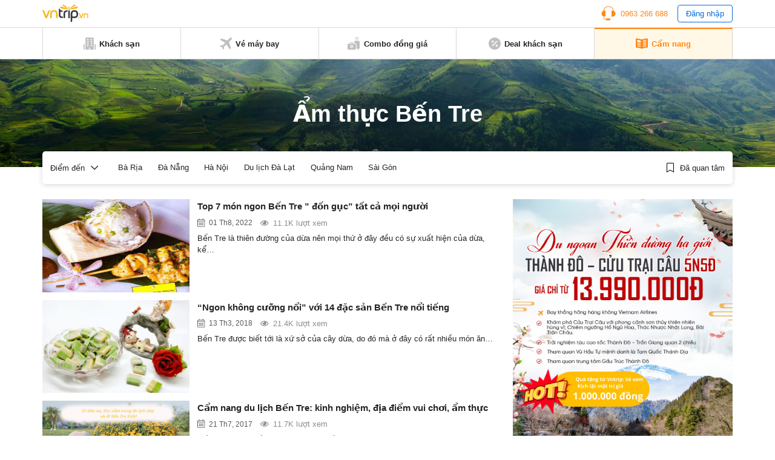

--- FILE ---
content_type: text/html; charset=utf-8
request_url: https://www.vntrip.vn/cam-nang/chu-de/am-thuc-ben-tre
body_size: 14860
content:
<!DOCTYPE html><html lang=vi><head><meta charset="utf-8"><meta http-equiv="x-ua-compatible" content="ie=edge"><meta name="viewport" content="width=device-width, initial-scale=1.0, maximum-scale=1.0, user-scalable=no"><meta name="format-detection" content="telephone=no"><meta name='dmca-site-verification' content='VXFUSDFYNE5BVkhFU1hUcmViYTFKUT090'><link rel="shortcut icon" type=image/x-icon href=https://statics.vntrip.vn/images/icons/vntrip_favicon.ico><link rel=stylesheet href="https://cdn.vntrip.vn/cam-nang/wp-content/themes/vntrip_blog_desktop_v2/assets/css/stylesDesktop.css?v=1.0.8"> <script async src="https://pagead2.googlesyndication.com/pagead/js/adsbygoogle.js?client=ca-pub-2549893200319024" crossorigin=anonymous></script> <meta name='robots' content='index, follow, max-image-preview:large, max-snippet:-1, max-video-preview:-1'><title>Ẩm thực Bến Tre - Tin tức, hình ảnh, video clip mới nhất | Vntrip.vn</title><meta name="description" content="Ẩm thực Bến Tre, xem ngay các bài viết, tin tức, hình ảnh, video clip về Ẩm thực Bến Tre tại Cẩm nang du lịch Vntrip.vn"><link rel=canonical href=https://www.vntrip.vn/cam-nang/chu-de/am-thuc-ben-tre><meta property="og:locale" content="vi_VN"><meta property="og:type" content="article"><meta property="og:title" content="Lưu trữ Ẩm thực Bến Tre"><meta property="og:description" content="Ẩm thực Bến Tre, xem ngay các bài viết, tin tức, hình ảnh, video clip về Ẩm thực Bến Tre tại Cẩm nang du lịch Vntrip.vn"><meta property="og:url" content="https://www.vntrip.vn/cam-nang/chu-de/am-thuc-ben-tre"><meta property="og:site_name" content="Cẩm nang du lịch Việt Nam"><meta name="twitter:card" content="summary"> <script type=application/ld+json class=yoast-schema-graph>{"@context":"https://schema.org","@graph":[{"@type":"Organization","@id":"https://www.vntrip.vn/cam-nang/#organization","name":"Vntrip Ota","url":"https://www.vntrip.vn/cam-nang/","sameAs":["https://www.facebook.com/vntrip","https://www.instagram.com/vntrip.vn","https://www.linkedin.com/company/vntrip-ota","https://www.youtube.com/channel/UC5OXeHadEOiPhs2psjDIpZA/featured"],"logo":{"@type":"ImageObject","@id":"https://www.vntrip.vn/cam-nang/#logo","inLanguage":"vi","url":"https://cdn.vntrip.vn/cam-nang/wp-content/uploads/2019/11/logo-vntrip-60px.jpg","contentUrl":"https://cdn.vntrip.vn/cam-nang/wp-content/uploads/2019/11/logo-vntrip-60px.jpg","width":136,"height":60,"caption":"Vntrip Ota"},"image":{"@id":"https://www.vntrip.vn/cam-nang/#logo"}},{"@type":"WebSite","@id":"https://www.vntrip.vn/cam-nang/#website","url":"https://www.vntrip.vn/cam-nang/","name":"C\u1ea9m nang du l\u1ecbch Vi\u1ec7t Nam","description":"","publisher":{"@id":"https://www.vntrip.vn/cam-nang/#organization"},"potentialAction":[{"@type":"SearchAction","target":{"@type":"EntryPoint","urlTemplate":"https://www.vntrip.vn/cam-nang/?s={search_term_string}"},"query-input":"required name=search_term_string"}],"inLanguage":"vi"},{"@type":"CollectionPage","@id":"https://www.vntrip.vn/cam-nang/chu-de/am-thuc-ben-tre#webpage","url":"https://www.vntrip.vn/cam-nang/chu-de/am-thuc-ben-tre","name":"\u1ea8m th\u1ef1c B\u1ebfn Tre - Tin t\u1ee9c, h\u00ecnh \u1ea3nh, video clip m\u1edbi nh\u1ea5t | Vntrip.vn","isPartOf":{"@id":"https://www.vntrip.vn/cam-nang/#website"},"description":"\u1ea8m th\u1ef1c B\u1ebfn Tre, xem ngay c\u00e1c b\u00e0i vi\u1ebft, tin t\u1ee9c, h\u00ecnh \u1ea3nh, video clip v\u1ec1 \u1ea8m th\u1ef1c B\u1ebfn Tre t\u1ea1i C\u1ea9m nang du l\u1ecbch Vntrip.vn","breadcrumb":{"@id":"https://www.vntrip.vn/cam-nang/chu-de/am-thuc-ben-tre#breadcrumb"},"inLanguage":"vi","potentialAction":[{"@type":"ReadAction","target":["https://www.vntrip.vn/cam-nang/chu-de/am-thuc-ben-tre"]}]},{"@type":"BreadcrumbList","@id":"https://www.vntrip.vn/cam-nang/chu-de/am-thuc-ben-tre#breadcrumb","itemListElement":[{"@type":"ListItem","position":1,"name":"Tin t\u1ee9c","item":"https://www.vntrip.vn/cam-nang/"},{"@type":"ListItem","position":2,"name":"\u1ea8m th\u1ef1c B\u1ebfn Tre"}]}]}</script> <link rel=dns-prefetch href=//www.vntrip.vn><link rel=dns-prefetch href=//s.w.org><link rel=alternate type=application/rss+xml title="Dòng thông tin cho Thẻ Cẩm nang du lịch Việt Nam &raquo; Ẩm thực Bến Tre" href=https://www.vntrip.vn/cam-nang/chu-de/am-thuc-ben-tre/feed><link rel=stylesheet id=toc-screen-css  href='https://cdn.vntrip.vn/cam-nang/wp-content/plugins/table-of-contents-plus/screen.min.css?ver=2106' type=text/css media=all><link rel=https://api.w.org/ href=https://www.vntrip.vn/cam-nang/wp-json/ ><link rel=alternate type=application/json href=https://www.vntrip.vn/cam-nang/wp-json/wp/v2/tags/16808><link rel=EditURI type=application/rsd+xml title=RSD href=https://www.vntrip.vn/cam-nang/xmlrpc.php?rsd><link rel=wlwmanifest type=application/wlwmanifest+xml href=https://cdn.vntrip.vn/cam-nang/wp-includes/wlwmanifest.xml><meta name="generator" content="WordPress 5.7.14"><meta name="framework" content="Redux 4.1.29"><style media=screen>.g { margin:0px; padding:0px; overflow:hidden; line-height:1; zoom:1; }
	.g img { height:auto; }
	.g-col { position:relative; float:left; }
	.g-col:first-child { margin-left: 0; }
	.g-col:last-child { margin-right: 0; }
	.g-1 { margin:15px;  }
	.g-2 { margin:15px;  }
	.g-3 { margin:15px;  }
	.g-4 { margin:15px;  }
	.g-5 { margin:15px;  }
	.g-6 { margin:15px;  }
	.g-7 { margin:15px;  }
	.g-8 { margin:15px;  }
	.g-9 { margin:15px;  }
	.g-10 { margin:15px;  }
	.g-11 { margin:15px;  }
	.g-12 { margin:15px;  }
	.g-13 { margin:15px;  }
	.g-14 { margin:15px;  }
	.g-15 { margin:15px;  }
	.g-16 { margin:15px;  }
	.g-17 { margin:15px;  }
	.g-18 { margin:15px;  }
	.g-19 { margin:15px;  }
	.g-20 {  margin: 0 auto; }
	.g-21 {  margin: 0 auto; }
	.g-22 { margin:15px;  }
	.g-24 { margin:15px;  }
	.g-25 { margin:15px;  }
	.g-26 { margin:15px;  }
	.g-27 { margin:15px;  }
	.g-28 { margin:15px;  }
	.g-29 { margin:15px;  }
	.g-30 { margin:15px;  }
	.g-31 { margin:15px;  }
	.g-32 { margin:15px;  }
	.g-33 { margin:15px;  }
	.g-34 { margin:15px;  }
	.g-35 {  margin: 0 auto; }
	.g-36 { margin:15px;  }
	.g-38 { margin:10px;  }
	.g-39 {  margin: 0 auto; }
	.g-40 {  margin: 0 auto; }
	@media only screen and (max-width: 480px) {
		.g-col, .g-dyn, .g-single { width:100%; margin-left:0; margin-right:0; }
	}</style></head><body><div class=pageBody><header class=header><div class=headerLg><div class=headerLg__top><div class=container><a href=https://www.vntrip.vn/cam-nang class=headerLg__logo><img src=https://statics.vntrip.vn/images//svg/logo-vntrip-black.svg alt=logo></a><div class=d-flex style="align-items: center;"><ul> <li> <a href=tel:0963266688 class=btnHotline> <svg width=24 height=24 viewBox="0 0 24 24" fill=none xmlns=http://www.w3.org/2000/svg> <path d="M14.5 20.5004H8.5C8.36739 20.5004 8.24021 20.5531 8.14645 20.6468C8.05268 20.7406 8 20.8678 8 21.0004V21.5004H7C5.6215 21.5004 4.5 20.3789 4.5 19.0004V18.4099C4.15978 18.3525 3.82519 18.2657 3.5 18.1504V19.0004C3.5 20.9304 5.07 22.5004 7 22.5004H8V23.0004C8 23.133 8.05268 23.2602 8.14645 23.3539C8.24021 23.4477 8.36739 23.5004 8.5 23.5004H14.5C14.6326 23.5004 14.7598 23.4477 14.8536 23.3539C14.9473 23.2602 15 23.133 15 23.0004V21.0004C15 20.8678 14.9473 20.7406 14.8536 20.6468C14.7598 20.5531 14.6326 20.5004 14.5 20.5004Z" fill=#FA8C16></path> <path d="M20.496 7.9185C20.4515 3.8205 17.108 0.5 13 0.5H11C6.892 0.5 3.5485 3.8205 3.504 7.9185C1.738 8.6905 0.5 10.4525 0.5 12.5C0.5 15.257 2.743 17.5 5.5 17.5C5.8635 17.5 6.237 17.457 6.6105 17.3725C6.72108 17.3474 6.81986 17.2855 6.89063 17.197C6.9614 17.1084 6.99997 16.9984 7 16.885V8.115C6.99997 8.00162 6.9614 7.89161 6.89063 7.80303C6.81986 7.71445 6.72108 7.65256 6.6105 7.6275C6.2462 7.54399 5.87375 7.50123 5.5 7.5C5.1645 7.5 4.8375 7.5345 4.5205 7.5975C4.73 4.201 7.5515 1.5 11 1.5H13C16.4485 1.5 19.27 4.201 19.4795 7.5975C19.157 7.53297 18.8289 7.50032 18.5 7.5C18.136 7.5 17.7625 7.543 17.389 7.628C17.2785 7.65316 17.1798 7.71509 17.1092 7.80366C17.0385 7.89224 17 8.00219 17 8.1155V16.885C17 16.9984 17.0386 17.1084 17.1094 17.197C17.1801 17.2855 17.2789 17.3474 17.3895 17.3725C17.763 17.457 18.1365 17.5 18.5 17.5C21.257 17.5 23.5 15.257 23.5 12.5C23.5 10.4525 22.262 8.6905 20.496 7.9185Z" fill=#FA8C16></path> </svg> <span>0963 266 688</span> </a> </li> <li> <button type=button class=btnLogin id=login_btn>Đăng nhập</button> </li></ul><ul class=nav-account style="display: none"> <li class=user-tab><div class=user_avatar> <img src=https://statics.vntrip.vn/uploads/loyalty_program/20180710_483500_Standardlogo.png></div> <a class=acount-loged><span id=user_fullname></span> <svg width=12 height=7 viewBox="0 0 13 8" fill=none xmlns=http://www.w3.org/2000/svg> <path d="M12.0859 1.31641C12.1406 1.39844 12.168 1.48047 12.168 1.5625C12.168 1.67188 12.1406 1.72656 12.0859 1.78125L6.37109 7.52344C6.28906 7.57812 6.20703 7.60547 6.125 7.60547C6.01562 7.60547 5.96094 7.57812 5.90625 7.52344L0.164062 1.78125C0.109375 1.72656 0.0820312 1.67188 0.0820312 1.5625C0.0820312 1.48047 0.109375 1.39844 0.164062 1.31641L0.710938 0.769531C0.765625 0.714844 0.820312 0.6875 0.929688 0.6875C1.01172 0.6875 1.09375 0.714844 1.17578 0.769531L6.125 5.71875L11.0742 0.769531C11.1289 0.714844 11.2109 0.6875 11.3203 0.6875C11.4023 0.6875 11.4844 0.714844 11.5391 0.769531L12.0859 1.31641Z" fill=#096DD9></path> </svg> </a><div class="regLog membership-regLog" style=display:none><div class=membership-regLog__body> <a class=membership-regLog__item href=https://www.vntrip.vn/tai-khoan/dashboard target=_blank> <span class="sprite-membership sprite-dashboard"></span> <span class=text>Bảng điều khiển</span> </a><div class=membership-regLog__btn> <a href=# class="btn btn_orange" id=user_logout>Đăng xuất</a></div></div></div> </li></ul></div></div></div><div class=headerLg__navbar><div class=container><div class=headerLg__nav> <a href=https://www.vntrip.vn/ target=_blank> <svg width=20 height=20 viewBox="0 0 20 20" fill=none xmlns=http://www.w3.org/2000/svg> <path d="M18.3334 19.9997H19.1667C19.6667 19.9997 20 19.6663 20 19.1663V11.6663C20 11.1663 19.6667 10.833 19.1667 10.833H18.3334V19.9997Z" fill=#BFBFBF></path> <path d="M1.66667 19.1663V10.833H0.833333C0.333333 10.833 0 11.1663 0 11.6663V19.1663C0 19.6663 0.333333 19.9997 0.833333 19.9997H1.66667V19.1663Z" fill=#BFBFBF></path> <path d="M15.8334 0H4.16671C3.66671 0 3.33337 0.333333 3.33337 0.833333V19.1667C3.33337 19.6667 3.66671 20 4.16671 20H9.16671V16.6667H10.8334V20H15.8334C16.3334 20 16.6667 19.6667 16.6667 19.1667V0.833333C16.6667 0.333333 16.3334 0 15.8334 0ZM8.33337 14.1667H5.83337V12.5H8.33337V14.1667ZM8.33337 10.8333H5.83337V9.16667H8.33337V10.8333ZM8.33337 7.5H5.83337V5.83333H8.33337V7.5ZM8.33337 4.16667H5.83337V2.5H8.33337V4.16667ZM14.1667 14.1667H11.6667V12.5H14.1667V14.1667ZM14.1667 10.8333H11.6667V9.16667H14.1667V10.8333ZM14.1667 7.5H11.6667V5.83333H14.1667V7.5ZM14.1667 4.16667H11.6667V2.5H14.1667V4.16667Z" fill=#BFBFBF></path> </svg> <span>Khách sạn</span> </a> <a href=https://www.vntrip.vn/ve-may-bay target=_blank> <svg width=20 height=20 viewBox="0 0 20 20" fill=none xmlns=http://www.w3.org/2000/svg> <path d="M19.435 0.565049C18.6705 -0.199326 17.4273 -0.186553 16.6788 0.593408L12.5817 4.86282L2.58324 1.55396L0.484375 3.65286L8.81844 8.78431L4.60141 13.1786L1.89707 12.7346L0 14.6317L3.97578 16.0242L5.36832 20L7.26539 18.1029L6.82141 15.3986L11.2157 11.1816L16.3471 19.5156L18.4461 17.4167L15.1372 7.41825L19.4066 3.32118C20.1866 2.57267 20.1993 1.32946 19.435 0.565049Z" fill=#BFBFBF></path> </svg> <span>Vé máy bay</span> </a> <a href="https://donggia.vntrip.vn/?utm_source=Blog&utm_team=combo&utm_campaign=combodynamic&utm_medium=Blog_menu" target=_blank> <svg width=20 height=20 viewBox="0 0 20 20" fill=none xmlns=http://www.w3.org/2000/svg> <path d="M7.22644 13.9237C7.00398 14.1226 6.66746 14.1224 6.44507 13.9233C6.3157 13.8075 6.15343 13.75 5.99132 13.75C5.81621 13.75 5.64125 13.8171 5.50816 13.95C5.37941 14.0787 5.30847 14.2499 5.30847 14.4321C5.30847 14.6142 5.37941 14.7854 5.5082 14.9141L6.83597 16.242L8.16359 14.9143C8.29253 14.7855 8.36347 14.6143 8.36347 14.4321C8.36347 14.2499 8.29253 14.0787 8.16375 13.95C7.90777 13.6946 7.49585 13.6829 7.22644 13.9237Z" fill=#BFBFBF></path> <path d="M11.9141 10.2344H9.57031V9.25781C9.57031 8.50395 8.95699 7.89062 8.20312 7.89062H5.46875C4.71488 7.89062 4.10156 8.50395 4.10156 9.25781V10.2344H1.75781C0.788555 10.2344 0 11.0229 0 11.9922V18.2422C0 19.2114 0.788555 20 1.75781 20H11.9141C12.8833 20 13.6719 19.2114 13.6719 18.2422V11.9922C13.6719 11.0229 12.8833 10.2344 11.9141 10.2344ZM5.27344 9.25781C5.27344 9.15012 5.36105 9.0625 5.46875 9.0625H8.20312C8.31082 9.0625 8.39844 9.15012 8.39844 9.25781V10.2344H5.27344V9.25781ZM8.99203 15.7429L7.25023 17.4847C7.13582 17.5991 6.98586 17.6563 6.83594 17.6563C6.68602 17.6563 6.53602 17.5991 6.42164 17.4847L4.67969 15.7427C4.32949 15.3929 4.13656 14.9273 4.13656 14.4319C4.13656 13.9364 4.32949 13.4709 4.67984 13.1208C5.26098 12.5402 6.13668 12.4227 6.83633 12.7814C7.53551 12.4237 8.41094 12.5412 8.99168 13.1205C9.34242 13.4709 9.53535 13.9365 9.53535 14.4319C9.53531 14.9273 9.34238 15.3929 8.99203 15.7429Z" fill=#BFBFBF></path> <path d="M16.4844 2.30469H17.6562V4.375H16.4844V2.30469Z" fill=#BFBFBF></path> <path d="M13.3594 2.30469H14.5312V4.375H13.3594V2.30469Z" fill=#BFBFBF></path> <path d="M13.1641 1.17188H17.8516C18.1752 1.17188 18.4375 0.909531 18.4375 0.585938C18.4375 0.262344 18.1752 0 17.8516 0H13.1641C12.8405 0 12.5781 0.262344 12.5781 0.585938C12.5781 0.909531 12.8405 1.17188 13.1641 1.17188Z" fill=#BFBFBF></path> <path d="M18.2422 5.54688H12.7734C11.8026 5.54688 11.0156 6.33387 11.0156 7.30469V9.0625H11.9141C13.5295 9.0625 14.8438 10.3768 14.8438 11.9922V18.4375H17.2656V19.4141C17.2656 19.7377 17.528 20 17.8516 20C18.1752 20 18.4375 19.7377 18.4375 19.4141V18.4264C19.3164 18.3292 20 17.5845 20 16.6797V7.30469C20 6.33387 19.213 5.54688 18.2422 5.54688Z" fill=#BFBFBF></path> </svg> <span>Combo đồng giá</span> </a> <a href="https://www.vntrip.vn/khuyen-mai?sort=best_selling" target=_blank> <svg width=20 height=20 viewBox="0 0 20 20" fill=none xmlns=http://www.w3.org/2000/svg> <path d="M10 0C4.48583 0 0 4.48583 0 10C0 15.5142 4.48583 20 10 20C15.5142 20 20 15.5142 20 10C20 4.48583 15.5142 0 10 0ZM5 6.66667C4.99498 6.44472 5.03435 6.224 5.11581 6.01748C5.19726 5.81096 5.31916 5.62279 5.47434 5.46402C5.62951 5.30526 5.81485 5.17909 6.01945 5.09294C6.22406 5.00678 6.44382 4.96238 6.66582 4.96232C6.88783 4.96226 7.10761 5.00656 7.31226 5.09262C7.51691 5.17867 7.7023 5.30474 7.85756 5.46343C8.01282 5.62211 8.13481 5.81022 8.21637 6.0167C8.29792 6.22319 8.33741 6.44388 8.3325 6.66583C8.32287 7.1013 8.14315 7.5157 7.8318 7.82031C7.52046 8.12492 7.10223 8.29554 6.66666 8.29565C6.23108 8.29576 5.81277 8.12535 5.50128 7.82089C5.18978 7.51643 5.00985 7.10213 5 6.66667ZM6.66667 14.5117L5.48833 13.3333L13.3333 5.48833L14.5117 6.66667L6.66667 14.5117ZM13.3333 15C13.1114 15.005 12.8907 14.9656 12.6841 14.8842C12.4776 14.8027 12.2895 14.6808 12.1307 14.5257C11.9719 14.3705 11.8458 14.1852 11.7596 13.9805C11.6735 13.7759 11.629 13.5562 11.629 13.3342C11.6289 13.1122 11.6732 12.8924 11.7593 12.6877C11.8453 12.4831 11.9714 12.2977 12.1301 12.1424C12.2888 11.9872 12.4769 11.8652 12.6834 11.7836C12.8899 11.7021 13.1105 11.6626 13.3325 11.6675C13.768 11.6771 14.1824 11.8569 14.487 12.1682C14.7916 12.4795 14.9622 12.8978 14.9623 13.3333C14.9624 13.7689 14.792 14.1872 14.4876 14.4987C14.1831 14.8102 13.7688 14.9902 13.3333 15Z" fill=#BFBFBF></path> </svg> <span>Deal khách sạn</span> </a> <a href=https://www.vntrip.vn/cam-nang/ class=active> <svg width=20 height=18 viewBox="0 0 20 18" fill=none xmlns=http://www.w3.org/2000/svg> <path d="M19.4141 0.505859C14.3145 0.505859 10.9659 1.92082 10 2.38766V2.39902C9.01867 1.96098 5.39633 0.505859 0.585938 0.505859C0.262344 0.505859 0 0.768203 0 1.0918V15.095C0 15.4186 0.262344 15.6809 0.585938 15.6809C5.82805 15.6809 9.68418 17.5459 9.74016 17.5733C9.82227 17.6139 9.91121 17.6341 9.99996 17.6341H10C10.0129 17.6341 10.0257 17.6336 10.0386 17.6327C10.0427 17.6325 10.0468 17.6319 10.051 17.6316C10.0597 17.6308 10.0684 17.63 10.0771 17.6289C10.082 17.6282 10.0868 17.6273 10.0917 17.6266C10.0996 17.6253 10.1074 17.624 10.1152 17.6225C10.1205 17.6214 10.1257 17.6202 10.1309 17.619C10.1383 17.6173 10.1457 17.6155 10.153 17.6136C10.1584 17.6121 10.1637 17.6105 10.169 17.6089C10.1761 17.6068 10.1832 17.6045 10.1903 17.6021C10.1956 17.6002 10.201 17.5983 10.2063 17.5963C10.2132 17.5937 10.22 17.5909 10.2269 17.5881C10.2322 17.5859 10.2375 17.5836 10.2429 17.5811C10.2496 17.5781 10.2562 17.5748 10.2628 17.5715C10.268 17.5689 10.2732 17.5663 10.2784 17.5635C10.2803 17.5625 10.2823 17.5616 10.2843 17.5605C10.3181 17.5417 13.7375 15.6809 19.4141 15.6809C19.7377 15.6809 20 15.4186 20 15.095V1.0918C20 0.768164 19.7377 0.505859 19.4141 0.505859ZM2.32434 3.54066C2.32434 3.37606 2.39355 3.21902 2.51512 3.10801C2.63664 2.99699 2.79906 2.94227 2.96324 2.95711C4.66473 3.11156 6.29555 3.42856 7.81031 3.89934C8.05535 3.97551 8.22234 4.20227 8.22234 4.45887V6.80262C8.22234 6.98887 8.13379 7.16399 7.98387 7.27445C7.88199 7.34949 7.75992 7.38856 7.63641 7.38856C7.57812 7.38856 7.51953 7.37988 7.46254 7.36215C6.02629 6.91578 4.47688 6.61492 2.8573 6.46789C2.55547 6.44051 2.32434 6.18742 2.32434 5.88438V3.54066ZM8.19598 14.0078C8.11793 14.2589 7.88645 14.42 7.6366 14.42C7.57898 14.42 7.52043 14.4114 7.46254 14.3934C6.02629 13.947 4.47688 13.6462 2.8573 13.4991C2.53504 13.4699 2.29746 13.1849 2.32672 12.8627C2.35598 12.5404 2.64117 12.3027 2.9632 12.3321C4.66469 12.4865 6.29551 12.8035 7.81027 13.2743C8.11937 13.3704 8.29203 13.6988 8.19598 14.0078ZM8.19598 11.664C8.11793 11.9152 7.88645 12.0762 7.6366 12.0762C7.57898 12.0762 7.52043 12.0677 7.46254 12.0496C6.02629 11.6033 4.47688 11.3024 2.8573 11.1554C2.53504 11.1261 2.29746 10.8412 2.32672 10.5189C2.35598 10.1966 2.64117 9.95902 2.9632 9.98832C4.66469 10.1428 6.29551 10.4598 7.81027 10.9305C8.11937 11.0266 8.29203 11.355 8.19598 11.664ZM8.19598 9.32028C8.11793 9.57141 7.88645 9.73246 7.6366 9.73246C7.57898 9.73246 7.52043 9.72391 7.46254 9.7059C6.02629 9.25953 4.47688 8.95867 2.8573 8.81164C2.53504 8.78238 2.29746 8.49742 2.32672 8.17516C2.35598 7.85285 2.64117 7.61504 2.9632 7.64457C4.66469 7.79902 6.29551 8.11602 7.81027 8.5868C8.11937 8.68289 8.29203 9.01125 8.19598 9.32028ZM17.1232 13.4992C15.5036 13.6463 13.9542 13.9471 12.5179 14.3935C12.46 14.4114 12.4014 14.42 12.3438 14.42C12.094 14.42 11.8625 14.259 11.7845 14.0079C11.6885 13.6988 11.8611 13.3705 12.1702 13.2744C13.685 12.8036 15.3158 12.4866 17.0172 12.3322C17.3393 12.3029 17.6245 12.5405 17.6537 12.8628C17.683 13.185 17.4455 13.47 17.1232 13.4992ZM17.1232 11.1555C15.5036 11.3025 13.9542 11.6034 12.5179 12.0497C12.46 12.0677 12.4014 12.0763 12.3438 12.0763C12.094 12.0763 11.8625 11.9152 11.7845 11.6641C11.6885 11.3551 11.8611 11.0267 12.1702 10.9307C13.685 10.4599 15.3158 10.1429 17.0172 9.98844C17.3393 9.95902 17.6245 10.1967 17.6537 10.519C17.683 10.8412 17.4455 11.1262 17.1232 11.1555ZM17.1232 8.81172C15.5036 8.95875 13.9542 9.25961 12.5179 9.70598C12.46 9.72395 12.4014 9.73254 12.3438 9.73254C12.094 9.73254 11.8625 9.57149 11.7845 9.32035C11.6885 9.01133 11.8611 8.68297 12.1702 8.58692C13.685 8.11613 15.3158 7.79914 17.0172 7.64469C17.3393 7.61543 17.6245 7.85297 17.6537 8.17527C17.683 8.49746 17.4455 8.78246 17.1232 8.81172ZM17.1232 6.46793C15.5036 6.61496 13.9542 6.91582 12.5179 7.36219C12.46 7.38016 12.4014 7.38875 12.3438 7.38875C12.094 7.38875 11.8625 7.2277 11.7845 6.97656C11.6885 6.66754 11.8611 6.33918 12.1702 6.24313C13.685 5.77234 15.3158 5.45535 17.0172 5.3009C17.3393 5.27145 17.6245 5.50914 17.6537 5.83148C17.683 6.15371 17.4455 6.43867 17.1232 6.46793ZM17.1232 4.12418C15.5036 4.27121 13.9542 4.57207 12.5179 5.01844C12.46 5.03641 12.4014 5.045 12.3438 5.045C12.094 5.045 11.8625 4.88395 11.7845 4.63281C11.6885 4.32379 11.8611 3.99543 12.1702 3.89938C13.685 3.42859 15.3158 3.1116 17.0172 2.95715C17.3393 2.92785 17.6245 3.16543 17.6537 3.48773C17.683 3.80996 17.4455 4.09492 17.1232 4.12418Z" fill=#BFBFBF></path> </svg> <span>Cẩm nang</span> </a></div></div></div></div><div id=loginBox class=formLogin><div class=formLogin__backdrop></div><div class=formLogin__body><div class=formLogin__header><p>Đăng nhập</p> <button type=button class=formLogin__close> <svg width=10 height=12 viewBox="0 0 10 12" fill=none xmlns=http://www.w3.org/2000/svg> <path d="M5.80926 6L9.91082 1.11094C9.97957 1.02969 9.92176 0.90625 9.81551 0.90625H8.56863C8.49519 0.90625 8.42488 0.939062 8.37644 0.995312L4.99363 5.02813L1.61082 0.995312C1.56394 0.939062 1.49363 0.90625 1.41863 0.90625H0.171756C0.0655061 0.90625 0.00769351 1.02969 0.0764435 1.11094L4.17801 6L0.0764435 10.8891C0.0610429 10.9072 0.0511628 10.9293 0.0479759 10.9529C0.0447889 10.9764 0.048429 11.0004 0.0584644 11.022C0.0684997 11.0435 0.0845088 11.0617 0.104591 11.0745C0.124672 11.0872 0.147983 11.0939 0.171756 11.0938H1.41863C1.49207 11.0938 1.56238 11.0609 1.61082 11.0047L4.99363 6.97188L8.37644 11.0047C8.42332 11.0609 8.49363 11.0938 8.56863 11.0938H9.81551C9.92176 11.0938 9.97957 10.9703 9.91082 10.8891L5.80926 6Z" fill=black></path> </svg> </button></div><div class=formLogin__main> <input type=text placeholder=Email class=form-control id=login_email> <input type=password placeholder="Mật khẩu" class=form-control id=login_password><div class=formLogin__line><div class=checkbox> <input id=pp13 type=checkbox checked> <label for=pp13>Lưu mật khẩu</label></div> <a href=https://vntrip.vn class=btnPass target=_blank>Quên mật khẩu</a></div> <button type=button class="btn btn_orange formLogin__btn" id=submit_login>Đăng nhập</button></div><div class=formLogin__footer><p class=formLogin__text>Chưa có tài khoản?&nbsp;<a href=https://vntrip.vn class=btnRegister target=_blank>Đăng ký</a></p><p class=formLogin__text>Bạn là khách hàng doanh nghiệp?&nbsp;<a href=https://business.vntrip.vn target=_blank>Đăng nhập tại đây</a></p></div></div></div><div id=registerBox class=formLogin><div class=formLogin__backdrop></div><div class=formLogin__body><div class=formLogin__header><p>Đăng ký</p> <button type=button class=formLogin__close> <svg width=10 height=12 viewBox="0 0 10 12" fill=none xmlns=http://www.w3.org/2000/svg> <path d="M5.80926 6L9.91082 1.11094C9.97957 1.02969 9.92176 0.90625 9.81551 0.90625H8.56863C8.49519 0.90625 8.42488 0.939062 8.37644 0.995312L4.99363 5.02813L1.61082 0.995312C1.56394 0.939062 1.49363 0.90625 1.41863 0.90625H0.171756C0.0655061 0.90625 0.00769351 1.02969 0.0764435 1.11094L4.17801 6L0.0764435 10.8891C0.0610429 10.9072 0.0511628 10.9293 0.0479759 10.9529C0.0447889 10.9764 0.048429 11.0004 0.0584644 11.022C0.0684997 11.0435 0.0845088 11.0617 0.104591 11.0745C0.124672 11.0872 0.147983 11.0939 0.171756 11.0938H1.41863C1.49207 11.0938 1.56238 11.0609 1.61082 11.0047L4.99363 6.97188L8.37644 11.0047C8.42332 11.0609 8.49363 11.0938 8.56863 11.0938H9.81551C9.92176 11.0938 9.97957 10.9703 9.91082 10.8891L5.80926 6Z" fill=black></path> </svg> </button></div><div class=formLogin__main><p class=p1>Đăng ký mới tài khoản VNTRIP:</p> <input type=text placeholder="Tài khoản, Email" class=form-control> <input type=text placeholder="Mật khẩu" class=form-control> <input type=text placeholder="Nhập lại mật khẩu" class=form-control> <button type=button class="btn btn_orange formLogin__btn">Đăng ký</button></div><div class=formLogin__footer><p class=formLogin__text>Đã có tài khoản?&nbsp;<a href=# class=btnLogin>Đăng nhập</a></p><p class=formLogin__text>Qua việc đăng ký tài khoản VNTRIP, bạn đồng ý hoàn toàn với các<a href=#>&nbsp;Điều khoản, Điều kiện&nbsp;</a>cũng như các<a href=#>&nbsp;Chính sách bảo mật&nbsp;</a>của VNTRIP.</p></div></div></div><div id=passBox class=formLogin><div class=formLogin__backdrop></div><div class=formLogin__body><div class=formLogin__header><p>Quên mật khẩu</p> <button type=button class=formLogin__close> <svg width=10 height=12 viewBox="0 0 10 12" fill=none xmlns=http://www.w3.org/2000/svg> <path d="M5.80926 6L9.91082 1.11094C9.97957 1.02969 9.92176 0.90625 9.81551 0.90625H8.56863C8.49519 0.90625 8.42488 0.939062 8.37644 0.995312L4.99363 5.02813L1.61082 0.995312C1.56394 0.939062 1.49363 0.90625 1.41863 0.90625H0.171756C0.0655061 0.90625 0.00769351 1.02969 0.0764435 1.11094L4.17801 6L0.0764435 10.8891C0.0610429 10.9072 0.0511628 10.9293 0.0479759 10.9529C0.0447889 10.9764 0.048429 11.0004 0.0584644 11.022C0.0684997 11.0435 0.0845088 11.0617 0.104591 11.0745C0.124672 11.0872 0.147983 11.0939 0.171756 11.0938H1.41863C1.49207 11.0938 1.56238 11.0609 1.61082 11.0047L4.99363 6.97188L8.37644 11.0047C8.42332 11.0609 8.49363 11.0938 8.56863 11.0938H9.81551C9.92176 11.0938 9.97957 10.9703 9.91082 10.8891L5.80926 6Z" fill=black></path> </svg> </button></div><div class=formLogin__main><p class=p1>Nhập địa chỉ Email đã đăng ký tài khoản Vntrip, hệ thống sẽ gửi thông tin hướng dẫn bạn khôi phục lại mật khẩu.</p> <input type=text placeholder="Tài khoản, Email" class=form-control> <button type=button class="btn btn_orange formLogin__btn">Gửi</button></div></div></div></header><main class=wrapper><section class=listLg><div class=blPhoto> <img src=https://cdn.vntrip.vn/cam-nang/wp-content/themes/vntrip_blog_desktop_v2/assets/images/blPhoto.jpg alt=blPhoto><h1 class="heading1">Ẩm thực Bến Tre</h1></div><div class=listLg__body><div class=container><div class=blNavbar><ul class=blNavbar__nav> <li class=blNavbar__item> <a href=# class=blNavbar__link> <span>Điểm đến</span> <svg width=13 height=8 viewBox="0 0 13 8" fill=none xmlns=http://www.w3.org/2000/svg> <path d="M12.0859 1.31641C12.1406 1.39844 12.168 1.48047 12.168 1.5625C12.168 1.67188 12.1406 1.72656 12.0859 1.78125L6.37109 7.52344C6.28906 7.57812 6.20703 7.60547 6.125 7.60547C6.01562 7.60547 5.96094 7.57812 5.90625 7.52344L0.164062 1.78125C0.109375 1.72656 0.0820312 1.67188 0.0820312 1.5625C0.0820312 1.48047 0.109375 1.39844 0.164062 1.31641L0.710938 0.769531C0.765625 0.714844 0.820312 0.6875 0.929688 0.6875C1.01172 0.6875 1.09375 0.714844 1.17578 0.769531L6.125 5.71875L11.0742 0.769531C11.1289 0.714844 11.2109 0.6875 11.3203 0.6875C11.4023 0.6875 11.4844 0.714844 11.5391 0.769531L12.0859 1.31641Z" fill=#262626></path> </svg> </a><div class="blNavbar__collapse desBox" style=display:none><div class=desBox__tab> <button type=button class="desBox__btn active" id=pc_destination_bac>Miền Bắc</button> <button type=button class=desBox__btn id=pc_destination_trung>Miền Trung</button> <button type=button class=desBox__btn id=pc_destination_nam>Miền Nam</button> <button type=button class=desBox__btn id=pc_destination_sea>Bãi biển đẹp</button></div><div class=desBox__main><ul class="desBox__list open" id=menu_pc_destination_bac><li id=menu-item-100150 class="menu-item menu-item-type-taxonomy menu-item-object-category menu-item-100150"><a href=https://www.vntrip.vn/cam-nang/du-lich/mien-bac/du-lich-ha-noi>Hà Nội</a></li> <li id=menu-item-100151 class="menu-item menu-item-type-taxonomy menu-item-object-category menu-item-100151"><a href=https://www.vntrip.vn/cam-nang/du-lich/mien-bac/du-lich-lao-cai/sa-pa>Sa Pa</a></li> <li id=menu-item-100152 class="menu-item menu-item-type-taxonomy menu-item-object-category menu-item-100152"><a href=https://www.vntrip.vn/cam-nang/du-lich/mien-bac/du-lich-ninh-binh>Ninh Bình</a></li></ul><ul class=desBox__list id=menu_pc_destination_trung><li id=menu-item-100156 class="menu-item menu-item-type-taxonomy menu-item-object-category menu-item-100156"><a href=https://www.vntrip.vn/cam-nang/du-lich/mien-nam/lam-dong/da-lat>Du lịch Đà Lạt</a></li> <li id=menu-item-100157 class="menu-item menu-item-type-taxonomy menu-item-object-category menu-item-100157"><a href=https://www.vntrip.vn/cam-nang/du-lich/mien-trung/du-lich-da-nang>Đà Nẵng</a></li></ul><ul class=desBox__list id=menu_pc_destination_nam><li id=menu-item-100153 class="menu-item menu-item-type-taxonomy menu-item-object-category menu-item-100153"><a href=https://www.vntrip.vn/cam-nang/du-lich/mien-nam/du-lich-tp-ho-chi-minh>Sài Gòn</a></li> <li id=menu-item-100154 class="menu-item menu-item-type-taxonomy menu-item-object-category menu-item-100154"><a href=https://www.vntrip.vn/cam-nang/du-lich/du-lich-mien-tay/can-tho>Cần Thơ</a></li> <li id=menu-item-100155 class="menu-item menu-item-type-taxonomy menu-item-object-category menu-item-100155"><a href=https://www.vntrip.vn/cam-nang/du-lich/mien-nam/du-lich-tp-ho-chi-minh/can-gio>Cần Giờ</a></li></ul><ul class=desBox__list id=menu_pc_destination_sea><li id=menu-item-100147 class="menu-item menu-item-type-taxonomy menu-item-object-category menu-item-100147"><a href=https://www.vntrip.vn/cam-nang/du-lich/mien-nam/du-lich-ba-ria/du-lich-vung-tau>Vũng Tàu</a></li> <li id=menu-item-100148 class="menu-item menu-item-type-taxonomy menu-item-object-category menu-item-100148"><a href=https://www.vntrip.vn/cam-nang/du-lich/mien-trung/du-lich-da-nang>Đà Nẵng</a></li> <li id=menu-item-100149 class="menu-item menu-item-type-taxonomy menu-item-object-category menu-item-100149"><a href=https://www.vntrip.vn/cam-nang/du-lich/mien-nam/du-lich-ba-ria/con-dao>Côn Đảo</a></li></ul></div></div> </li><li id=menu-item-1271 class="menu-item menu-item-type-taxonomy menu-item-object-category menu-item-1271"><a href=https://www.vntrip.vn/cam-nang/du-lich/mien-nam/du-lich-ba-ria>Bà Rịa</a></li> <li id=menu-item-1273 class="menu-item menu-item-type-taxonomy menu-item-object-category menu-item-1273"><a href=https://www.vntrip.vn/cam-nang/du-lich/mien-trung/du-lich-da-nang>Đà Nẵng</a></li> <li id=menu-item-1274 class="menu-item menu-item-type-taxonomy menu-item-object-category menu-item-1274"><a href=https://www.vntrip.vn/cam-nang/du-lich/mien-bac/du-lich-ha-noi>Hà Nội</a></li> <li id=menu-item-10205 class="menu-item menu-item-type-taxonomy menu-item-object-category menu-item-10205"><a href=https://www.vntrip.vn/cam-nang/du-lich/mien-nam/lam-dong/da-lat>Du lịch Đà Lạt</a></li> <li id=menu-item-1279 class="menu-item menu-item-type-taxonomy menu-item-object-category menu-item-1279"><a href=https://www.vntrip.vn/cam-nang/du-lich/mien-trung/du-lich-quang-nam>Quảng Nam</a></li> <li id=menu-item-1282 class="menu-item menu-item-type-taxonomy menu-item-object-category menu-item-1282"><a href=https://www.vntrip.vn/cam-nang/du-lich/mien-nam/du-lich-tp-ho-chi-minh>Sài Gòn</a></li><li class="blNavbar__item liCare"> <a href=https://www.vntrip.vn/cam-nang/bookmark-desktop class=blNavbar__link1> <svg width=12 height=16 viewBox="0 0 12 16" fill=none xmlns=http://www.w3.org/2000/svg> <path d="M10.5 0C10.9062 0 11.25 0.15625 11.5625 0.4375C11.8438 0.75 12 1.09375 12 1.5V16L6 12.5L0 16V1.5C0 1.09375 0.125 0.75 0.4375 0.4375C0.71875 0.15625 1.0625 0 1.5 0H10.5ZM11 14.25V1.5C11 1.375 10.9375 1.25 10.8438 1.15625C10.75 1.0625 10.625 1 10.5 1H1.5C1.34375 1 1.21875 1.0625 1.125 1.15625C1.03125 1.25 1 1.375 1 1.5V14.25L6 11.3438L11 14.25Z" fill=black></path> </svg> <span>Đã quan tâm</span> </a> </li></ul></div><div class=row><div class="col col-8"><div class="listCard pt-0"><div class="card card_lg"><figure class=card__img><a href=https://www.vntrip.vn/cam-nang/mon-ngon-ben-tre-70228><img src=https://cdn.vntrip.vn/cam-nang/wp-content/uploads/2018/05/q-1.png alt=imgHotel></a></figure><div class=card__cont><h4 class="heading4"><a href=https://www.vntrip.vn/cam-nang/mon-ngon-ben-tre-70228>Top 7 món ngon Bến Tre &#8221; đốn gục&#8221; tất cả mọi người</a></h4><div class=d-flex><div class=dateLine> <svg width=13 height=15 viewBox="0 0 13 15" fill=none xmlns=http://www.w3.org/2000/svg> <path d="M10.9375 2.5C11.293 2.5 11.5938 2.63672 11.8672 2.88281C12.1133 3.15625 12.25 3.45703 12.25 3.8125V13.4375C12.25 13.8203 12.1133 14.1211 11.8672 14.3672C11.5938 14.6406 11.293 14.75 10.9375 14.75H1.3125C0.929688 14.75 0.628906 14.6406 0.382812 14.3672C0.109375 14.1211 0 13.8203 0 13.4375V3.8125C0 3.45703 0.109375 3.15625 0.382812 2.88281C0.628906 2.63672 0.929688 2.5 1.3125 2.5H2.625V1.07812C2.625 0.996094 2.65234 0.914062 2.70703 0.859375C2.76172 0.804688 2.84375 0.75 2.95312 0.75H3.17188C3.25391 0.75 3.33594 0.804688 3.39062 0.859375C3.44531 0.914062 3.5 0.996094 3.5 1.07812V2.5H8.75V1.07812C8.75 0.996094 8.77734 0.914062 8.83203 0.859375C8.88672 0.804688 8.96875 0.75 9.07812 0.75H9.29688C9.37891 0.75 9.46094 0.804688 9.51562 0.859375C9.57031 0.914062 9.625 0.996094 9.625 1.07812V2.5H10.9375ZM1.3125 3.375C1.17578 3.375 1.06641 3.42969 0.984375 3.51172C0.902344 3.59375 0.875 3.70312 0.875 3.8125V5.125H11.375V3.8125C11.375 3.70312 11.3203 3.59375 11.2383 3.51172C11.1562 3.42969 11.0469 3.375 10.9375 3.375H1.3125ZM10.9375 13.875C11.0469 13.875 11.1562 13.8477 11.2383 13.7656C11.3203 13.6836 11.375 13.5742 11.375 13.4375V6H0.875V13.4375C0.875 13.5742 0.902344 13.6836 0.984375 13.7656C1.06641 13.8477 1.17578 13.875 1.3125 13.875H10.9375ZM4.04688 9.5C4.12891 9.5 4.21094 9.47266 4.26562 9.41797C4.32031 9.36328 4.375 9.28125 4.375 9.17188V8.07812C4.375 7.99609 4.32031 7.91406 4.26562 7.85938C4.21094 7.80469 4.12891 7.75 4.04688 7.75H2.95312C2.84375 7.75 2.76172 7.80469 2.70703 7.85938C2.65234 7.91406 2.625 7.99609 2.625 8.07812V9.17188C2.625 9.28125 2.65234 9.36328 2.70703 9.41797C2.76172 9.47266 2.84375 9.5 2.95312 9.5H4.04688ZM6.67188 9.5C6.75391 9.5 6.83594 9.47266 6.89062 9.41797C6.94531 9.36328 7 9.28125 7 9.17188V8.07812C7 7.99609 6.94531 7.91406 6.89062 7.85938C6.83594 7.80469 6.75391 7.75 6.67188 7.75H5.57812C5.46875 7.75 5.38672 7.80469 5.33203 7.85938C5.27734 7.91406 5.25 7.99609 5.25 8.07812V9.17188C5.25 9.28125 5.27734 9.36328 5.33203 9.41797C5.38672 9.47266 5.46875 9.5 5.57812 9.5H6.67188ZM9.29688 9.5C9.37891 9.5 9.46094 9.47266 9.51562 9.41797C9.57031 9.36328 9.625 9.28125 9.625 9.17188V8.07812C9.625 7.99609 9.57031 7.91406 9.51562 7.85938C9.46094 7.80469 9.37891 7.75 9.29688 7.75H8.20312C8.09375 7.75 8.01172 7.80469 7.95703 7.85938C7.90234 7.91406 7.875 7.99609 7.875 8.07812V9.17188C7.875 9.28125 7.90234 9.36328 7.95703 9.41797C8.01172 9.47266 8.09375 9.5 8.20312 9.5H9.29688ZM6.67188 12.125C6.75391 12.125 6.83594 12.0977 6.89062 12.043C6.94531 11.9883 7 11.9062 7 11.7969V10.7031C7 10.6211 6.94531 10.5391 6.89062 10.4844C6.83594 10.4297 6.75391 10.375 6.67188 10.375H5.57812C5.46875 10.375 5.38672 10.4297 5.33203 10.4844C5.27734 10.5391 5.25 10.6211 5.25 10.7031V11.7969C5.25 11.9062 5.27734 11.9883 5.33203 12.043C5.38672 12.0977 5.46875 12.125 5.57812 12.125H6.67188ZM4.04688 12.125C4.12891 12.125 4.21094 12.0977 4.26562 12.043C4.32031 11.9883 4.375 11.9062 4.375 11.7969V10.7031C4.375 10.6211 4.32031 10.5391 4.26562 10.4844C4.21094 10.4297 4.12891 10.375 4.04688 10.375H2.95312C2.84375 10.375 2.76172 10.4297 2.70703 10.4844C2.65234 10.5391 2.625 10.6211 2.625 10.7031V11.7969C2.625 11.9062 2.65234 11.9883 2.70703 12.043C2.76172 12.0977 2.84375 12.125 2.95312 12.125H4.04688ZM9.29688 12.125C9.37891 12.125 9.46094 12.0977 9.51562 12.043C9.57031 11.9883 9.625 11.9062 9.625 11.7969V10.7031C9.625 10.6211 9.57031 10.5391 9.51562 10.4844C9.46094 10.4297 9.37891 10.375 9.29688 10.375H8.20312C8.09375 10.375 8.01172 10.4297 7.95703 10.4844C7.90234 10.5391 7.875 10.6211 7.875 10.7031V11.7969C7.875 11.9062 7.90234 11.9883 7.95703 12.043C8.01172 12.0977 8.09375 12.125 8.20312 12.125H9.29688Z" fill=#595959></path> </svg> <span>01 Th8, 2022</span></div> <span class=viewed> <svg width=14 height=9 viewBox="0 0 14 9" fill=none xmlns=http://www.w3.org/2000/svg> <path d="M13.3359 3.9375C13.4297 4.125 13.5 4.3125 13.5 4.5C13.5 4.71094 13.4297 4.89844 13.3359 5.0625C12.6562 6.21094 11.7422 7.125 10.5938 7.78125C9.42188 8.48438 8.13281 8.8125 6.75 8.8125C5.34375 8.8125 4.07812 8.48438 2.90625 7.78125C1.73438 7.125 0.820312 6.21094 0.164062 5.0625C0.046875 4.89844 0 4.71094 0 4.5C0 4.3125 0.046875 4.125 0.164062 3.9375C0.820312 2.8125 1.73438 1.89844 2.90625 1.21875C4.07812 0.539062 5.34375 0.1875 6.75 0.1875C8.13281 0.1875 9.42188 0.539062 10.5938 1.21875C11.7422 1.89844 12.6562 2.8125 13.3359 3.9375ZM6.75 7.6875C7.92188 7.6875 9.02344 7.40625 10.0078 6.82031C10.9922 6.25781 11.7891 5.48438 12.375 4.5C12 3.91406 11.5547 3.39844 11.0391 2.92969C10.5234 2.46094 9.9375 2.08594 9.28125 1.80469C9.70312 2.39062 9.9375 3.04688 9.9375 3.75C9.9375 4.33594 9.77344 4.875 9.49219 5.34375C9.21094 5.83594 8.8125 6.23438 8.34375 6.51562C7.85156 6.79688 7.3125 6.9375 6.75 6.9375C6.16406 6.9375 5.625 6.79688 5.15625 6.51562C4.66406 6.23438 4.26562 5.83594 3.98438 5.34375C3.70312 4.875 3.5625 4.33594 3.5625 3.75C3.5625 3.23438 3.67969 2.71875 3.9375 2.25C3.9375 2.625 4.05469 2.92969 4.3125 3.1875C4.57031 3.44531 4.875 3.5625 5.25 3.5625C5.60156 3.5625 5.90625 3.44531 6.16406 3.1875C6.42188 2.92969 6.5625 2.625 6.5625 2.25C6.5625 1.89844 6.42188 1.59375 6.1875 1.33594C5.10938 1.42969 4.14844 1.75781 3.25781 2.32031C2.36719 2.88281 1.64062 3.60938 1.125 4.5C1.6875 5.48438 2.48438 6.25781 3.46875 6.82031C4.45312 7.40625 5.55469 7.6875 6.75 7.6875Z" fill=#8C8C8C></path> </svg>11.1K lượt xem </span></div><p class="mb-0 textColor">Bến Tre là thiên đường của dừa nên mọi thứ ở đây đều có sự xuất hiện của dừa, kể&hellip;</p></div></div><div class="card card_lg"><figure class=card__img><a href=https://www.vntrip.vn/cam-nang/dac-san-ben-tre-61918><img src=https://cdn.vntrip.vn/cam-nang/wp-content/uploads/2018/03/keo-dua-ben-noi-tieng-khap-moi-vung-mien-to-quoc.png alt=imgHotel></a></figure><div class=card__cont><h4 class="heading4"><a href=https://www.vntrip.vn/cam-nang/dac-san-ben-tre-61918>&#8220;Ngon không cưỡng nổi&#8221; với 14 đặc sản Bến Tre nổi tiếng</a></h4><div class=d-flex><div class=dateLine> <svg width=13 height=15 viewBox="0 0 13 15" fill=none xmlns=http://www.w3.org/2000/svg> <path d="M10.9375 2.5C11.293 2.5 11.5938 2.63672 11.8672 2.88281C12.1133 3.15625 12.25 3.45703 12.25 3.8125V13.4375C12.25 13.8203 12.1133 14.1211 11.8672 14.3672C11.5938 14.6406 11.293 14.75 10.9375 14.75H1.3125C0.929688 14.75 0.628906 14.6406 0.382812 14.3672C0.109375 14.1211 0 13.8203 0 13.4375V3.8125C0 3.45703 0.109375 3.15625 0.382812 2.88281C0.628906 2.63672 0.929688 2.5 1.3125 2.5H2.625V1.07812C2.625 0.996094 2.65234 0.914062 2.70703 0.859375C2.76172 0.804688 2.84375 0.75 2.95312 0.75H3.17188C3.25391 0.75 3.33594 0.804688 3.39062 0.859375C3.44531 0.914062 3.5 0.996094 3.5 1.07812V2.5H8.75V1.07812C8.75 0.996094 8.77734 0.914062 8.83203 0.859375C8.88672 0.804688 8.96875 0.75 9.07812 0.75H9.29688C9.37891 0.75 9.46094 0.804688 9.51562 0.859375C9.57031 0.914062 9.625 0.996094 9.625 1.07812V2.5H10.9375ZM1.3125 3.375C1.17578 3.375 1.06641 3.42969 0.984375 3.51172C0.902344 3.59375 0.875 3.70312 0.875 3.8125V5.125H11.375V3.8125C11.375 3.70312 11.3203 3.59375 11.2383 3.51172C11.1562 3.42969 11.0469 3.375 10.9375 3.375H1.3125ZM10.9375 13.875C11.0469 13.875 11.1562 13.8477 11.2383 13.7656C11.3203 13.6836 11.375 13.5742 11.375 13.4375V6H0.875V13.4375C0.875 13.5742 0.902344 13.6836 0.984375 13.7656C1.06641 13.8477 1.17578 13.875 1.3125 13.875H10.9375ZM4.04688 9.5C4.12891 9.5 4.21094 9.47266 4.26562 9.41797C4.32031 9.36328 4.375 9.28125 4.375 9.17188V8.07812C4.375 7.99609 4.32031 7.91406 4.26562 7.85938C4.21094 7.80469 4.12891 7.75 4.04688 7.75H2.95312C2.84375 7.75 2.76172 7.80469 2.70703 7.85938C2.65234 7.91406 2.625 7.99609 2.625 8.07812V9.17188C2.625 9.28125 2.65234 9.36328 2.70703 9.41797C2.76172 9.47266 2.84375 9.5 2.95312 9.5H4.04688ZM6.67188 9.5C6.75391 9.5 6.83594 9.47266 6.89062 9.41797C6.94531 9.36328 7 9.28125 7 9.17188V8.07812C7 7.99609 6.94531 7.91406 6.89062 7.85938C6.83594 7.80469 6.75391 7.75 6.67188 7.75H5.57812C5.46875 7.75 5.38672 7.80469 5.33203 7.85938C5.27734 7.91406 5.25 7.99609 5.25 8.07812V9.17188C5.25 9.28125 5.27734 9.36328 5.33203 9.41797C5.38672 9.47266 5.46875 9.5 5.57812 9.5H6.67188ZM9.29688 9.5C9.37891 9.5 9.46094 9.47266 9.51562 9.41797C9.57031 9.36328 9.625 9.28125 9.625 9.17188V8.07812C9.625 7.99609 9.57031 7.91406 9.51562 7.85938C9.46094 7.80469 9.37891 7.75 9.29688 7.75H8.20312C8.09375 7.75 8.01172 7.80469 7.95703 7.85938C7.90234 7.91406 7.875 7.99609 7.875 8.07812V9.17188C7.875 9.28125 7.90234 9.36328 7.95703 9.41797C8.01172 9.47266 8.09375 9.5 8.20312 9.5H9.29688ZM6.67188 12.125C6.75391 12.125 6.83594 12.0977 6.89062 12.043C6.94531 11.9883 7 11.9062 7 11.7969V10.7031C7 10.6211 6.94531 10.5391 6.89062 10.4844C6.83594 10.4297 6.75391 10.375 6.67188 10.375H5.57812C5.46875 10.375 5.38672 10.4297 5.33203 10.4844C5.27734 10.5391 5.25 10.6211 5.25 10.7031V11.7969C5.25 11.9062 5.27734 11.9883 5.33203 12.043C5.38672 12.0977 5.46875 12.125 5.57812 12.125H6.67188ZM4.04688 12.125C4.12891 12.125 4.21094 12.0977 4.26562 12.043C4.32031 11.9883 4.375 11.9062 4.375 11.7969V10.7031C4.375 10.6211 4.32031 10.5391 4.26562 10.4844C4.21094 10.4297 4.12891 10.375 4.04688 10.375H2.95312C2.84375 10.375 2.76172 10.4297 2.70703 10.4844C2.65234 10.5391 2.625 10.6211 2.625 10.7031V11.7969C2.625 11.9062 2.65234 11.9883 2.70703 12.043C2.76172 12.0977 2.84375 12.125 2.95312 12.125H4.04688ZM9.29688 12.125C9.37891 12.125 9.46094 12.0977 9.51562 12.043C9.57031 11.9883 9.625 11.9062 9.625 11.7969V10.7031C9.625 10.6211 9.57031 10.5391 9.51562 10.4844C9.46094 10.4297 9.37891 10.375 9.29688 10.375H8.20312C8.09375 10.375 8.01172 10.4297 7.95703 10.4844C7.90234 10.5391 7.875 10.6211 7.875 10.7031V11.7969C7.875 11.9062 7.90234 11.9883 7.95703 12.043C8.01172 12.0977 8.09375 12.125 8.20312 12.125H9.29688Z" fill=#595959></path> </svg> <span>13 Th3, 2018</span></div> <span class=viewed> <svg width=14 height=9 viewBox="0 0 14 9" fill=none xmlns=http://www.w3.org/2000/svg> <path d="M13.3359 3.9375C13.4297 4.125 13.5 4.3125 13.5 4.5C13.5 4.71094 13.4297 4.89844 13.3359 5.0625C12.6562 6.21094 11.7422 7.125 10.5938 7.78125C9.42188 8.48438 8.13281 8.8125 6.75 8.8125C5.34375 8.8125 4.07812 8.48438 2.90625 7.78125C1.73438 7.125 0.820312 6.21094 0.164062 5.0625C0.046875 4.89844 0 4.71094 0 4.5C0 4.3125 0.046875 4.125 0.164062 3.9375C0.820312 2.8125 1.73438 1.89844 2.90625 1.21875C4.07812 0.539062 5.34375 0.1875 6.75 0.1875C8.13281 0.1875 9.42188 0.539062 10.5938 1.21875C11.7422 1.89844 12.6562 2.8125 13.3359 3.9375ZM6.75 7.6875C7.92188 7.6875 9.02344 7.40625 10.0078 6.82031C10.9922 6.25781 11.7891 5.48438 12.375 4.5C12 3.91406 11.5547 3.39844 11.0391 2.92969C10.5234 2.46094 9.9375 2.08594 9.28125 1.80469C9.70312 2.39062 9.9375 3.04688 9.9375 3.75C9.9375 4.33594 9.77344 4.875 9.49219 5.34375C9.21094 5.83594 8.8125 6.23438 8.34375 6.51562C7.85156 6.79688 7.3125 6.9375 6.75 6.9375C6.16406 6.9375 5.625 6.79688 5.15625 6.51562C4.66406 6.23438 4.26562 5.83594 3.98438 5.34375C3.70312 4.875 3.5625 4.33594 3.5625 3.75C3.5625 3.23438 3.67969 2.71875 3.9375 2.25C3.9375 2.625 4.05469 2.92969 4.3125 3.1875C4.57031 3.44531 4.875 3.5625 5.25 3.5625C5.60156 3.5625 5.90625 3.44531 6.16406 3.1875C6.42188 2.92969 6.5625 2.625 6.5625 2.25C6.5625 1.89844 6.42188 1.59375 6.1875 1.33594C5.10938 1.42969 4.14844 1.75781 3.25781 2.32031C2.36719 2.88281 1.64062 3.60938 1.125 4.5C1.6875 5.48438 2.48438 6.25781 3.46875 6.82031C4.45312 7.40625 5.55469 7.6875 6.75 7.6875Z" fill=#8C8C8C></path> </svg>21.4K lượt xem </span></div><p class="mb-0 textColor">Bến Tre được biết tới là xứ sở của cây dừa, do đó mà ở đây có rất nhiều món ăn&hellip;</p></div></div><div class="card card_lg"><figure class=card__img><a href=https://www.vntrip.vn/cam-nang/cam-nag-du-lich-ben-tre-13725><img src=https://cdn.vntrip.vn/cam-nang/wp-content/uploads/2017/07/lang-hoa-cho-lach-1.jpg alt=imgHotel></a></figure><div class=card__cont><h4 class="heading4"><a href=https://www.vntrip.vn/cam-nang/cam-nag-du-lich-ben-tre-13725>Cẩm nang du lịch Bến Tre: kinh nghiệm, địa điểm vui chơi, ẩm thực</a></h4><div class=d-flex><div class=dateLine> <svg width=13 height=15 viewBox="0 0 13 15" fill=none xmlns=http://www.w3.org/2000/svg> <path d="M10.9375 2.5C11.293 2.5 11.5938 2.63672 11.8672 2.88281C12.1133 3.15625 12.25 3.45703 12.25 3.8125V13.4375C12.25 13.8203 12.1133 14.1211 11.8672 14.3672C11.5938 14.6406 11.293 14.75 10.9375 14.75H1.3125C0.929688 14.75 0.628906 14.6406 0.382812 14.3672C0.109375 14.1211 0 13.8203 0 13.4375V3.8125C0 3.45703 0.109375 3.15625 0.382812 2.88281C0.628906 2.63672 0.929688 2.5 1.3125 2.5H2.625V1.07812C2.625 0.996094 2.65234 0.914062 2.70703 0.859375C2.76172 0.804688 2.84375 0.75 2.95312 0.75H3.17188C3.25391 0.75 3.33594 0.804688 3.39062 0.859375C3.44531 0.914062 3.5 0.996094 3.5 1.07812V2.5H8.75V1.07812C8.75 0.996094 8.77734 0.914062 8.83203 0.859375C8.88672 0.804688 8.96875 0.75 9.07812 0.75H9.29688C9.37891 0.75 9.46094 0.804688 9.51562 0.859375C9.57031 0.914062 9.625 0.996094 9.625 1.07812V2.5H10.9375ZM1.3125 3.375C1.17578 3.375 1.06641 3.42969 0.984375 3.51172C0.902344 3.59375 0.875 3.70312 0.875 3.8125V5.125H11.375V3.8125C11.375 3.70312 11.3203 3.59375 11.2383 3.51172C11.1562 3.42969 11.0469 3.375 10.9375 3.375H1.3125ZM10.9375 13.875C11.0469 13.875 11.1562 13.8477 11.2383 13.7656C11.3203 13.6836 11.375 13.5742 11.375 13.4375V6H0.875V13.4375C0.875 13.5742 0.902344 13.6836 0.984375 13.7656C1.06641 13.8477 1.17578 13.875 1.3125 13.875H10.9375ZM4.04688 9.5C4.12891 9.5 4.21094 9.47266 4.26562 9.41797C4.32031 9.36328 4.375 9.28125 4.375 9.17188V8.07812C4.375 7.99609 4.32031 7.91406 4.26562 7.85938C4.21094 7.80469 4.12891 7.75 4.04688 7.75H2.95312C2.84375 7.75 2.76172 7.80469 2.70703 7.85938C2.65234 7.91406 2.625 7.99609 2.625 8.07812V9.17188C2.625 9.28125 2.65234 9.36328 2.70703 9.41797C2.76172 9.47266 2.84375 9.5 2.95312 9.5H4.04688ZM6.67188 9.5C6.75391 9.5 6.83594 9.47266 6.89062 9.41797C6.94531 9.36328 7 9.28125 7 9.17188V8.07812C7 7.99609 6.94531 7.91406 6.89062 7.85938C6.83594 7.80469 6.75391 7.75 6.67188 7.75H5.57812C5.46875 7.75 5.38672 7.80469 5.33203 7.85938C5.27734 7.91406 5.25 7.99609 5.25 8.07812V9.17188C5.25 9.28125 5.27734 9.36328 5.33203 9.41797C5.38672 9.47266 5.46875 9.5 5.57812 9.5H6.67188ZM9.29688 9.5C9.37891 9.5 9.46094 9.47266 9.51562 9.41797C9.57031 9.36328 9.625 9.28125 9.625 9.17188V8.07812C9.625 7.99609 9.57031 7.91406 9.51562 7.85938C9.46094 7.80469 9.37891 7.75 9.29688 7.75H8.20312C8.09375 7.75 8.01172 7.80469 7.95703 7.85938C7.90234 7.91406 7.875 7.99609 7.875 8.07812V9.17188C7.875 9.28125 7.90234 9.36328 7.95703 9.41797C8.01172 9.47266 8.09375 9.5 8.20312 9.5H9.29688ZM6.67188 12.125C6.75391 12.125 6.83594 12.0977 6.89062 12.043C6.94531 11.9883 7 11.9062 7 11.7969V10.7031C7 10.6211 6.94531 10.5391 6.89062 10.4844C6.83594 10.4297 6.75391 10.375 6.67188 10.375H5.57812C5.46875 10.375 5.38672 10.4297 5.33203 10.4844C5.27734 10.5391 5.25 10.6211 5.25 10.7031V11.7969C5.25 11.9062 5.27734 11.9883 5.33203 12.043C5.38672 12.0977 5.46875 12.125 5.57812 12.125H6.67188ZM4.04688 12.125C4.12891 12.125 4.21094 12.0977 4.26562 12.043C4.32031 11.9883 4.375 11.9062 4.375 11.7969V10.7031C4.375 10.6211 4.32031 10.5391 4.26562 10.4844C4.21094 10.4297 4.12891 10.375 4.04688 10.375H2.95312C2.84375 10.375 2.76172 10.4297 2.70703 10.4844C2.65234 10.5391 2.625 10.6211 2.625 10.7031V11.7969C2.625 11.9062 2.65234 11.9883 2.70703 12.043C2.76172 12.0977 2.84375 12.125 2.95312 12.125H4.04688ZM9.29688 12.125C9.37891 12.125 9.46094 12.0977 9.51562 12.043C9.57031 11.9883 9.625 11.9062 9.625 11.7969V10.7031C9.625 10.6211 9.57031 10.5391 9.51562 10.4844C9.46094 10.4297 9.37891 10.375 9.29688 10.375H8.20312C8.09375 10.375 8.01172 10.4297 7.95703 10.4844C7.90234 10.5391 7.875 10.6211 7.875 10.7031V11.7969C7.875 11.9062 7.90234 11.9883 7.95703 12.043C8.01172 12.0977 8.09375 12.125 8.20312 12.125H9.29688Z" fill=#595959></path> </svg> <span>21 Th7, 2017</span></div> <span class=viewed> <svg width=14 height=9 viewBox="0 0 14 9" fill=none xmlns=http://www.w3.org/2000/svg> <path d="M13.3359 3.9375C13.4297 4.125 13.5 4.3125 13.5 4.5C13.5 4.71094 13.4297 4.89844 13.3359 5.0625C12.6562 6.21094 11.7422 7.125 10.5938 7.78125C9.42188 8.48438 8.13281 8.8125 6.75 8.8125C5.34375 8.8125 4.07812 8.48438 2.90625 7.78125C1.73438 7.125 0.820312 6.21094 0.164062 5.0625C0.046875 4.89844 0 4.71094 0 4.5C0 4.3125 0.046875 4.125 0.164062 3.9375C0.820312 2.8125 1.73438 1.89844 2.90625 1.21875C4.07812 0.539062 5.34375 0.1875 6.75 0.1875C8.13281 0.1875 9.42188 0.539062 10.5938 1.21875C11.7422 1.89844 12.6562 2.8125 13.3359 3.9375ZM6.75 7.6875C7.92188 7.6875 9.02344 7.40625 10.0078 6.82031C10.9922 6.25781 11.7891 5.48438 12.375 4.5C12 3.91406 11.5547 3.39844 11.0391 2.92969C10.5234 2.46094 9.9375 2.08594 9.28125 1.80469C9.70312 2.39062 9.9375 3.04688 9.9375 3.75C9.9375 4.33594 9.77344 4.875 9.49219 5.34375C9.21094 5.83594 8.8125 6.23438 8.34375 6.51562C7.85156 6.79688 7.3125 6.9375 6.75 6.9375C6.16406 6.9375 5.625 6.79688 5.15625 6.51562C4.66406 6.23438 4.26562 5.83594 3.98438 5.34375C3.70312 4.875 3.5625 4.33594 3.5625 3.75C3.5625 3.23438 3.67969 2.71875 3.9375 2.25C3.9375 2.625 4.05469 2.92969 4.3125 3.1875C4.57031 3.44531 4.875 3.5625 5.25 3.5625C5.60156 3.5625 5.90625 3.44531 6.16406 3.1875C6.42188 2.92969 6.5625 2.625 6.5625 2.25C6.5625 1.89844 6.42188 1.59375 6.1875 1.33594C5.10938 1.42969 4.14844 1.75781 3.25781 2.32031C2.36719 2.88281 1.64062 3.60938 1.125 4.5C1.6875 5.48438 2.48438 6.25781 3.46875 6.82031C4.45312 7.40625 5.55469 7.6875 6.75 7.6875Z" fill=#8C8C8C></path> </svg>11.7K lượt xem </span></div><p class="mb-0 textColor">Bến Tre, mảnh đất mà đi đâu cũng thấy những bóng dừa xanh, đi đâu cũng là những nụ cười&hellip;</p></div></div></div></div><div class="col col-4"><div class=fixedBox><div class=poster><img width=900 height=1200 src=https://cdn.vntrip.vn/cam-nang/wp-content/uploads/2024/07/Cửu-Trại-Câu-1.jpg class="image wp-image-122451  attachment-full size-full" alt loading=lazy style="max-width: 100%; height: auto;" srcset="https://cdn.vntrip.vn/cam-nang/wp-content/uploads/2024/07/Cửu-Trại-Câu-1.jpg 900w, https://cdn.vntrip.vn/cam-nang/wp-content/uploads/2024/07/Cửu-Trại-Câu-1-768x1024.jpg 768w, https://cdn.vntrip.vn/cam-nang/wp-content/uploads/2024/07/Cửu-Trại-Câu-1-300x400.jpg 300w, https://cdn.vntrip.vn/cam-nang/wp-content/uploads/2024/07/Cửu-Trại-Câu-1-195x260.jpg 195w, https://cdn.vntrip.vn/cam-nang/wp-content/uploads/2024/07/Cửu-Trại-Câu-1-141x188.jpg 141w, https://cdn.vntrip.vn/cam-nang/wp-content/uploads/2024/07/Cửu-Trại-Câu-1-51x68.jpg 51w" sizes="(max-width: 900px) 100vw, 900px"></div></div></div></div></div></div></section></main><footer class=footerLg><div class=container><div class=footerLg__top><p class=footerLg__title><span>Khách sạn theo Tỉnh Thành</span></p><ul class=footerLg__list> <li><a href=https://www.vntrip.vn/khach-san/an-giang>Khách sạn An Giang</a></li> <li><strong><a href=https://www.vntrip.vn/khach-san/ba-ria-vung-tau>Khách sạn Bà Rịa - Vũng Tàu</a></strong></li> <li><a href=https://www.vntrip.vn/khach-san/bac-giang>Khách sạn Bắc Giang</a></li> <li><a href=https://www.vntrip.vn/khach-san/ben-tre>Khách sạn Bến Tre</a></li> <li><a href=https://www.vntrip.vn/khach-san/binh-dinh>Khách sạn Bình Định</a></li> <li><a href=https://www.vntrip.vn/khach-san/binh-duong>Khách sạn Bình Dương</a></li> <li><strong><a href=https://www.vntrip.vn/khach-san/binh-thuan>Khách sạn Bình Thuận</a></strong></li> <li><a href=https://www.vntrip.vn/khach-san/can-tho>Khách sạn Cần Thơ</a></li> <li><strong><a href=https://www.vntrip.vn/khach-san/da-nang>Khách sạn Đà Nẵng</a></strong></li> <li><a href=https://www.vntrip.vn/khach-san/dak-lak>Khách sạn Đắk Lắk</a></li> <li><a href=https://www.vntrip.vn/khach-san/dien-bien>Khách sạn Điện Biên</a></li> <li><a href=https://www.vntrip.vn/khach-san/dong-nai>Khách sạn Đồng Nai</a></li> <li><strong><a href=https://www.vntrip.vn/khach-san/ha-noi>Khách sạn Hà Nội</a></strong></li> <li><a href=https://www.vntrip.vn/khach-san/ha-tinh>Khách sạn Hà Tĩnh</a></li> <li><a href=https://www.vntrip.vn/khach-san/hai-phong>Khách sạn Hải Phòng</a></li> <li><a href=https://www.vntrip.vn/khach-san/hoa-binh>Khách sạn Hòa Bình</a></li> <li><strong><a href=https://www.vntrip.vn/khach-san/khanh-hoa>Khách sạn Khánh Hòa</a></strong></li> <li><strong><a href=https://www.vntrip.vn/khach-san/kien-giang>Khách sạn Kiên Giang</a></strong></li> <li><a href=https://www.vntrip.vn/khach-san/lai-chau>Khách sạn Lai Châu</a></li> <li><strong><a href=https://www.vntrip.vn/khach-san/lam-dong>Khách sạn Lâm Đồng</a></strong></li> <li><a href=https://www.vntrip.vn/khach-san/lang-son>Khách sạn Lạng Sơn</a></li> <li><a href=https://www.vntrip.vn/khach-san/lao-cai>Khách sạn Lào Cai</a></li> <li><a href=https://www.vntrip.vn/khach-san/nghe-an>Khách sạn Nghệ An</a></li> <li><a href=https://www.vntrip.vn/khach-san/ninh-binh>Khách sạn Ninh Bình</a></li> <li><a href=https://www.vntrip.vn/khach-san/ninh-thuan>Khách sạn Ninh Thuận</a></li> <li><a href=https://www.vntrip.vn/khach-san/phu-yen>Khách sạn Phú Yên</a></li> <li><a href=https://www.vntrip.vn/khach-san/quang-binh>Khách sạn Quảng Bình</a></li> <li><strong><a href=https://www.vntrip.vn/khach-san/quang-nam>Khách sạn Quảng Nam</a></strong></li> <li><a href=https://www.vntrip.vn/khach-san/quang-ngai>Khách sạn Quảng Ngãi</a></li> <li><strong><a href=https://www.vntrip.vn/khach-san/quang-ninh>Khách sạn Quảng Ninh</a></strong></li> <li><a href=https://www.vntrip.vn/khach-san/quang-tri>Khách sạn Quảng Trị</a></li> <li><a href=https://www.vntrip.vn/khach-san/thai-nguyen>Khách sạn Thái Nguyên</a></li> <li><a href=https://www.vntrip.vn/khach-san/thanh-hoa>Khách sạn Thanh Hóa</a></li> <li><strong><a href=https://www.vntrip.vn/khach-san/thua-thien-hue>Khách sạn Thừa Thiên Huế</a></strong></li> <li><a href=https://www.vntrip.vn/khach-san/tien-giang>Khách sạn Tiền Giang</a></li> <li><strong><a href=https://www.vntrip.vn/khach-san/sai-gon-ho-chi-minh>Khách sạn TP Hồ Chí Minh</a></strong></li> <li><a href=https://www.vntrip.vn/khach-san/vinh-phuc>Khách sạn Vĩnh Phúc</a></li></ul></div><div class=footerLg__middle><div class=footerLg__nav><a href=https://www.vntrip.vn/ve-vntrip>Về Vntrip</a><a href=https://www.vntrip.vn/lien-he>Liên hệ</a><a href=https://www.vntrip.vn/dieu-khoan-su-dung>Điều khoản sử dụng</a><a href=https://www.vntrip.vn/chinh-sach-bao-mat>Chính sách bảo mật</a><a target=_blank href=https://www.vntrip.vn/specialhotels/ >Hợp tác khách sạn</a><a target=_blank href=https://www.vntrip.vn/cam-nang><span>Blog du lịch</span></a><a target=_blank href=http://hr.vntrip.vn/ >Tuyển dụng</a><a target=_blank href=https://special.vntrip.vn/member/ >Hoàn tiền thành viên</a><a target=_blank href="https://business.vntrip.vn/login?type=affiliate">Hợp tác đại lý</a></div><div class=footerLg__app><a target=_blank href="https://itunes.apple.com/us/app/vntrip-at-phong-khach-san/id1046183734?ls=1&amp;mt=8"><img src=https://statics.vntrip.vn/images/logo/appStore.png></a><a target=_blank href="https://play.google.com/store/apps/details?id=vn.vntrip.hotel"><img src=https://statics.vntrip.vn/images/logo/googlePlay.png></a></div><div class=footerLg__contact><p class=p1>CÔNG TY TNHH CÔNG NGHỆ VNTRIP</p><p class=p1>Số 10/55 Thụy Khuê</p><p class=p2>Phường Thuỵ Khuê, Quận Tây Hồ, Thành phố Hà Nội</p><p class=p2>Số tài khoản: 1023431230</p><p class=p2>Ngân hàng: Vietcombank</p><p class=p2>Chi nhánh Sở giao dịch</p><p class=p2>Email:&nbsp;<a href=mailto:cs@vntrip.vn>cs@vntrip.vn</a></p><p class=p2>Hotline:&nbsp;<span class="green-1 medium">0963 266 688</span></p></div><div class=footerLg__form><p><strong>Du lịch thông minh!&nbsp;</strong>Đăng ký nhận tin để lên kế hoạch cho kỳ nghỉ tới ngay từ bây giờ:</p><div class=inputInline> <input type=text placeholder="Email của bạn" class=form-control> <button type=button class="btn btn_orange">Đăng ký</button></div><div class=footerLg__bocongthuong> <img src=https://statics.vntrip.vn/images/bo-cong-thuong.png alt=bo-cong-thuong></div><div> <a href="//www.dmca.com/Protection/Status.aspx?ID=e9b26fec-f944-40ad-9436-6701d0609b42" title="DMCA.com Protection Status" class=dmca-badge> <img src="https://images.dmca.com/Badges/dmca-badge-w150-5x1-06.png?ID=e9b26fec-f944-40ad-9436-6701d0609b42" alt="DMCA.com Protection Status"> </a> <script src=https://images.dmca.com/Badges/DMCABadgeHelper.min.js></script> </div></div></div></div><div class=footerLg__bottom><div class=container><p class=footerLg__copyright>Bản quyền © 2020 Vntrip.vn</p><div class=footerLg__social> <a href=https://www.facebook.com/vntrip target=_blank> <img src=https://statics.vntrip.vn/images/footer-fb.png alt=fb><span>Facebook</span> </a> <a href=https://www.instagram.com/vntrip.vn/ target=_blank> <img src=https://statics.vntrip.vn/images/footer-insta.png alt=instagram><span>Instagram</span> </a> <a href=https://www.vntrip.vn/cam-nang target=_blank class=twitter> <img src=https://statics.vntrip.vn/images/footer-blog.png alt=blog><span>Blog du lịch</span> </a></div></div></div></footer></div> <script src=https://cdn.vntrip.vn/cam-nang/wp-content/themes/vntrip_blog_desktop_v2/assets/js/jquery-3.5.1.min.js></script> <script src=https://cdn.vntrip.vn/cam-nang/wp-content/themes/vntrip_blog_desktop_v2/assets/js/owl.carousel.min.js></script> <script>var vntrip = {"ajax_url": "https://www.vntrip.vn/cam-nang/wp-admin/admin-ajax.php"};</script> <script src=https://accounts.google.com/gsi/client async defer></script> <script src="https://cdn.vntrip.vn/cam-nang/wp-content/themes/vntrip_blog_desktop_v2/assets/js/main.js?v=1.1.2"></script> <script>function closeCollapse() {
        $('.blNavbar__item.active').removeClass('active');
        $('.blNavbar__collapse').slideUp(200);
    }

    $(".blNavbar__link").click(function () {
        var item = $(this).parent('.blNavbar__item');
        var boxCollapse = $(this).parent('li').find('.blNavbar__collapse');
        if (item.is('.active')) {
            boxCollapse.slideUp(200);
            closeCollapse();
        } else {
            closeCollapse();
            item.addClass('active');
            boxCollapse.slideDown(200);
        }
        return false;
    });

    $('.desBox__btn').click(function (e) {
        let id = e.currentTarget.id;
        $('.desBox__tab button').removeClass('active');
        $(this).addClass('active');
        $('.desBox__hot').removeClass('open');
        $('.desBox__list').removeClass('open');
        $(`#menu_${id}`).addClass('open');
    });</script> <script></script>  <script async src="https://www.googletagmanager.com/gtag/js?id=G-M7NH9YNMBY"></script> <script>window.dataLayer = window.dataLayer || [];
  function gtag(){dataLayer.push(arguments);}
  gtag('js', new Date());
  gtag('config', 'G-M7NH9YNMBY');</script> <div id=fb-root></div> <script>setTimeout(function () {
        (function (d, s, id) {
            var js, fjs = d.getElementsByTagName(s)[0];
            if (d.getElementById(id)) return;
            js = d.createElement(s);
            js.id = id;
            js.src = "//connect.facebook.net/vi_VN/sdk.js#xfbml=1&version=v7.0&appId=1216538601705933";
            fjs.parentNode.insertBefore(js, fjs);
        }(document, 'script', 'facebook-jssdk'));
    }, 3000);</script> <script async src="//vntripvn.api.useinsider.com/ins.js?id=10003114"></script> <div id=vnt-search-box></div> <script id=clicktrack-adrotate-js-extra>var click_object = {"ajax_url":"https:\/\/www.vntrip.vn\/cam-nang\/wp-admin\/admin-ajax.php"};</script> <script src=https://cdn.vntrip.vn/cam-nang/wp-content/plugins/adrotate/library/jquery.adrotate.clicktracker.js id=clicktrack-adrotate-js></script> </body></html>

--- FILE ---
content_type: text/html; charset=utf-8
request_url: https://www.google.com/recaptcha/api2/aframe
body_size: 265
content:
<!DOCTYPE HTML><html><head><meta http-equiv="content-type" content="text/html; charset=UTF-8"></head><body><script nonce="EdWhcyjeJtQuurU320cGmQ">/** Anti-fraud and anti-abuse applications only. See google.com/recaptcha */ try{var clients={'sodar':'https://pagead2.googlesyndication.com/pagead/sodar?'};window.addEventListener("message",function(a){try{if(a.source===window.parent){var b=JSON.parse(a.data);var c=clients[b['id']];if(c){var d=document.createElement('img');d.src=c+b['params']+'&rc='+(localStorage.getItem("rc::a")?sessionStorage.getItem("rc::b"):"");window.document.body.appendChild(d);sessionStorage.setItem("rc::e",parseInt(sessionStorage.getItem("rc::e")||0)+1);localStorage.setItem("rc::h",'1769252684317');}}}catch(b){}});window.parent.postMessage("_grecaptcha_ready", "*");}catch(b){}</script></body></html>